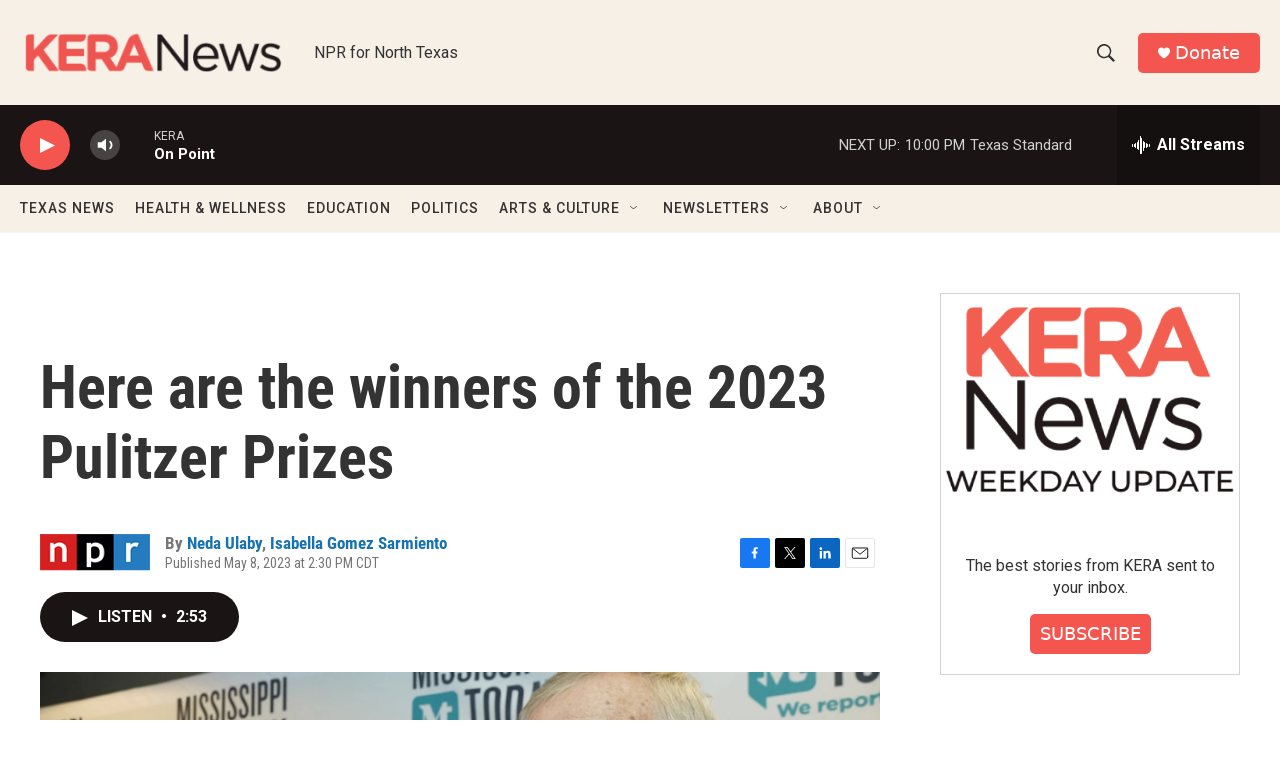

--- FILE ---
content_type: text/html; charset=utf-8
request_url: https://www.google.com/recaptcha/api2/aframe
body_size: 267
content:
<!DOCTYPE HTML><html><head><meta http-equiv="content-type" content="text/html; charset=UTF-8"></head><body><script nonce="OC3fw2td_wT9wqeRQOEuqQ">/** Anti-fraud and anti-abuse applications only. See google.com/recaptcha */ try{var clients={'sodar':'https://pagead2.googlesyndication.com/pagead/sodar?'};window.addEventListener("message",function(a){try{if(a.source===window.parent){var b=JSON.parse(a.data);var c=clients[b['id']];if(c){var d=document.createElement('img');d.src=c+b['params']+'&rc='+(localStorage.getItem("rc::a")?sessionStorage.getItem("rc::b"):"");window.document.body.appendChild(d);sessionStorage.setItem("rc::e",parseInt(sessionStorage.getItem("rc::e")||0)+1);localStorage.setItem("rc::h",'1769051916287');}}}catch(b){}});window.parent.postMessage("_grecaptcha_ready", "*");}catch(b){}</script></body></html>